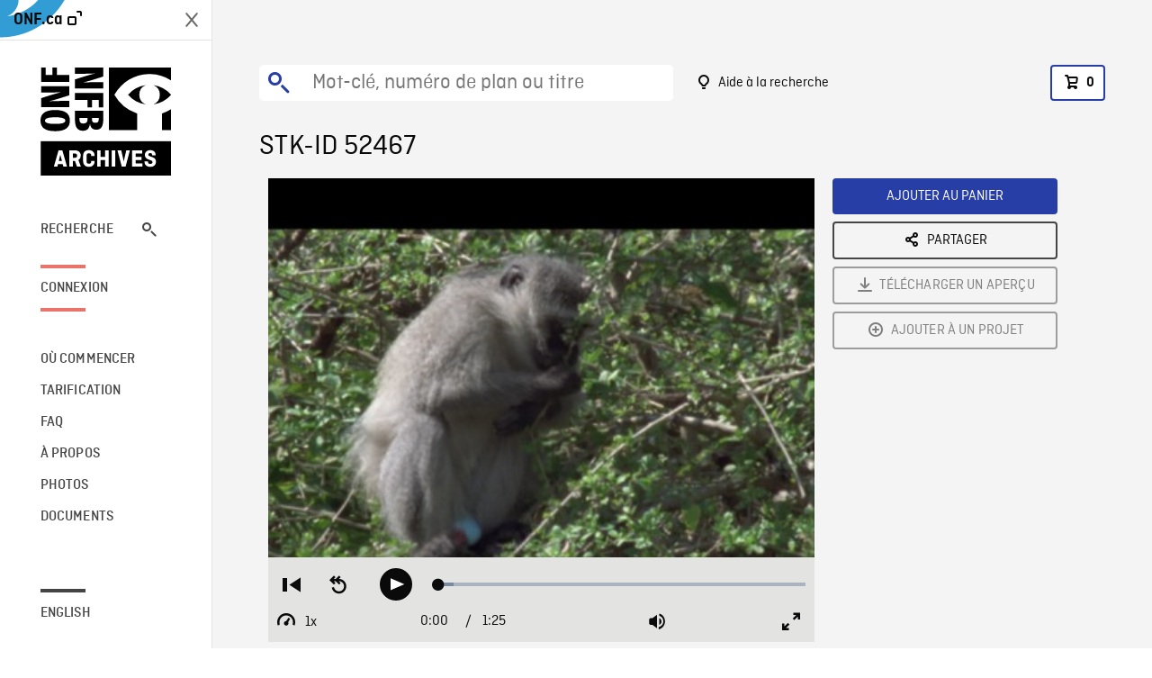

--- FILE ---
content_type: text/html; charset=utf-8
request_url: https://archives.onf.ca/plan/52467/
body_size: 2947
content:


<!DOCTYPE html>
<html lang="fr" class="brand-resize">
  <head>
    <!-- SEO Browser -->
    <meta charset="utf-8">
    <meta http-equiv="X-UA-Compatible" content="IE=edge">
    <meta name="viewport" content="width=device-width,initial-scale=1.0">

    <!-- SEO Robot -->
    <meta name="theme-color" content="#0085CA">
    <meta name="robots" content="index,follow">
    <meta name="googlebot" content="index,follow">

    
  





  <!-- SEO Title / Description / Alternate link -->
  <title>STK-ID 52467 - Archives ONF</title>
  <meta name="description" content="Quelques PR et quelques PM de deux singes vervet (petit singe à face noire) mangeant des feuilles dans un arbre." />
  <link rel="alternate" hreflang="en" href="https://archives.nfb.ca/stockshot/52467/" />

  <!-- Open Graph Share -->
  <meta property="og:title" content="STK-ID 52467">
  <meta property="og:description" content="Quelques PR et quelques PM de deux singes vervet (petit singe à face noire) mangeant des feuilles dans un arbre.">
  <meta property="og:site_name" content="Archives ONF">
  <meta property="og:locale" content="fr">
  <meta property="og:type" content="website">
  
  <meta property="og:image" content="https://www3.nfb.ca/stockshot_thumbnails/DB-609/SS-2694-ECN-04/52467/DB-609_SS-2694-ECN-04_52467_Thumbnails.jpg">
  

  <!-- Twitter Share -->
  <meta property="twitter:card'" content="summary_large_image">
  <meta property="twitter:title" content="STK-ID 52467">
  <meta property="twitter:description" content="Quelques PR et quelques PM de deux singes vervet (petit singe à face noire) mangeant des feuilles dans un arbre.">
  
  <meta property="twitter:image" content="https://www3.nfb.ca/stockshot_thumbnails/DB-609/SS-2694-ECN-04/52467/DB-609_SS-2694-ECN-04_52467_Thumbnails.jpg">
  
  
  
  <meta name="google-site-verification" content="P3nTykUQ40QX8Mn91ThL3MmHs1IuETvz1OJp6L65Nb4" />
  




    <link href="/vue/css/chunk-vendors.a5d03586.css" rel="stylesheet"/>
	<link href="/vue/css/app.d83a5b3d.css" rel="stylesheet"/>
	<script defer="defer" src="/vue/js/chunk-vendors.08ed79bc0ad2f885.min.js"></script>
	<script defer="defer" src="/vue/js/app.d0589b7be1192aa6.min.js"></script>
	<script>window.GENERATED_BY_DJANGO = false</script>
	<link href="/vue/favicon.ico" rel="icon"/>

    <link href="https://dkyhanv6paotz.cloudfront.net/onfca-prod/archives/static/css/loader.0b12b3005727.css" rel="stylesheet">
    
<script type="application/ld+json">
  {
    "@context": "https://schema.org",
    "@type": "VideoObject",
    "name": "Sociétés sous influence",
    "description": "Quelques PR et quelques PM de deux singes vervet (petit singe à face noire) mangeant des feuilles dans un arbre.",
    
    "thumbnailUrl": "https://www3.nfb.ca/stockshot_thumbnails/DB-609/SS-2694-ECN-04/52467/DB-609_SS-2694-ECN-04_52467_Thumbnails.jpg",
    
    
    "duration": "PT0H1M25S",
    
    "contentUrl": "https://archives.onf.ca/stockshots/videos/DB-609/SS-2694-ECN-04/52467/DB-609_SS-2694-ECN-04_52467_WorkingCopy.mov",
    "uploadDate": "1996"
  }
</script>

  </head>
  <body class="no-js forceScrollY">
    <div id="app">
      
<h1>STK-ID 52467</h1>
<video controls poster="https://www3.nfb.ca/stockshot_thumbnails/DB-609/SS-2694-ECN-04/52467/DB-609_SS-2694-ECN-04_52467_Thumbnails.jpg">
  <source src="https://archives.onf.ca/stockshots/videos/DB-609/SS-2694-ECN-04/52467/DB-609_SS-2694-ECN-04_52467_WorkingCopy.mov">
</video>

<p>Quelques PR et quelques PM de deux singes vervet (petit singe à face noire) mangeant des feuilles dans un arbre.</p>
<h2>Détails</h2>
<dl>
  <dt>Extrait du film</dt>
  <dd>Sociétés sous influence</dd>

  
  <dt>Lieu</dt>
  <dd>Afrique</dd>
  

  
  <dt>Année</dt>
  <dd>1996</dd>
  

  
  <dt>Collection</dt>
  <dd>Office National du Film</dd>
  

  

  
  <dt>Formats disponibles</dt>
  <dd>Digital Beta, Video Disque Digital, Bobine 16 mm</dd>
  

  
  <dt>Format de tournage</dt>
  <dd>Négatif couleur Super 16mm</dd>
  

  
  <dt>Format de l'image</dt>
  <dd>LETTERBOX, 4/3</dd>
  

  
  <dt>Résolutions disponibles</dt>
  <dd>720 x 486</dd>
  
</dl>

    </div>

    
<div id="archives-loader">
  <div class="logo">
    <img src="https://dkyhanv6paotz.cloudfront.net/onfca-prod/archives/static/archives-logo-v.2ed2b7370d04.svg" />
  </div>
</div>
    

<script>
window.VUE_APP_META_I18N = {
  "suffix": " - Archives ONF",
  "default": {
    "title": "Archives ONF",
    "description": "Notre vaste collection de plans d\u0027archives rassemble des contenus images et vidéos provenant non seulement du Canada, mais du monde entier. Il vous faut des images en couleurs de la Seconde Guerre mondiale ou de la fonte des glaces dans l’Arctique? Ne cherchez plus.\u000ATémoignant de plus d’un siècle d’histoire, nos fichiers et nos bobines de film impeccablement préservés permettent des transferts de qualité sur mesure, quelle que soit la résolution désirée : SD, HD, 4K, 8K, etc."
  },
  "stockshot": {
    "title": "STK-ID {id}"
  },
  "search": {
    "title": "Recherche",
    "description": "Trouvez le plan parfait avec l\u0027outil de recherche avancée de la plateforme Archives ONF. Cherchez par mot\u002Dclé, lieu, date ou numéro de plan, et précisez votre recherche à l\u0027aide de multiples filtres."
  },
  "cart": {
    "title": "Panier",
    "description": "Ajouter des plans à votre panier afin de démarrer le processus de demande de licence pour l\u0027achat de plans d\u0027archives sur le site Archives ONF."
  },
  "request_list": {
    "title": "Vos demandes de licence",
    "description": "Accédez à l\u0027historique de vos demandes de licence à l\u0027équipe des ventes d\u0027Archives ONF. "
  },
  "request_detail": {
    "title": "Demande de licence",
    "description": "Faites parvenir une demande de licences à Archives ONF afin de démarrer le processus de commande de plans d\u0027archives."
  },
  "clipbin_list": {
    "title": "Projets",
    "description": "Accédez à tous vos projets et organisez vos plans d\u0027archives avant d\u0027envoyer une demande de licence et de commander des plans à l\u0027équipe Archives ONF."
  },
  "clipbin_detail": {
    "title": "Projet",
    "description": "Gérez votre projet en ajoutant des plans d\u0027archives à une liste. Vous pouvez créer plusieurs listes et gérer de multiples projets sur le site Archives ONF."
  },
  "calculator": {
    "title": "Calculateur de tarifs",
    "description": "Utilisez le calculateur de tarifs pour estimer le coût par seconde des droits souhaités sur votre prochaine commande de plans d\u0027Archives ONF."
  },
  "404": {
    "title": "404",
    "description": "La page demandée n\u0027a pas été trouvée. Communiquez avec nous pour signaler cette erreur."
  }
}
</script>

    <script src="https://dkyhanv6paotz.cloudfront.net/onfca-prod/archives/static/js/loader.1015c52469a2.js"></script>
    

    <script>
      window.VUE_APP_GTM_ID = "GTM-NMCS2FB"
      window.VUE_APP_GTM_SECOND_ID = "GTM-NLQ6TKD"
      window.VUE_APP_THUMBNAIL_PATTERN = "https://dkyhanv6paotz.cloudfront.net/live/fit-in/{width}x{height}/{path}"
      window.VUE_APP_GTM_USER_ID = ""
      window.ARCHIVES_CLIENT_ID = "013331"
      
      window.GENERATED_BY_DJANGO = true
    </script>
  </body>
</html>
